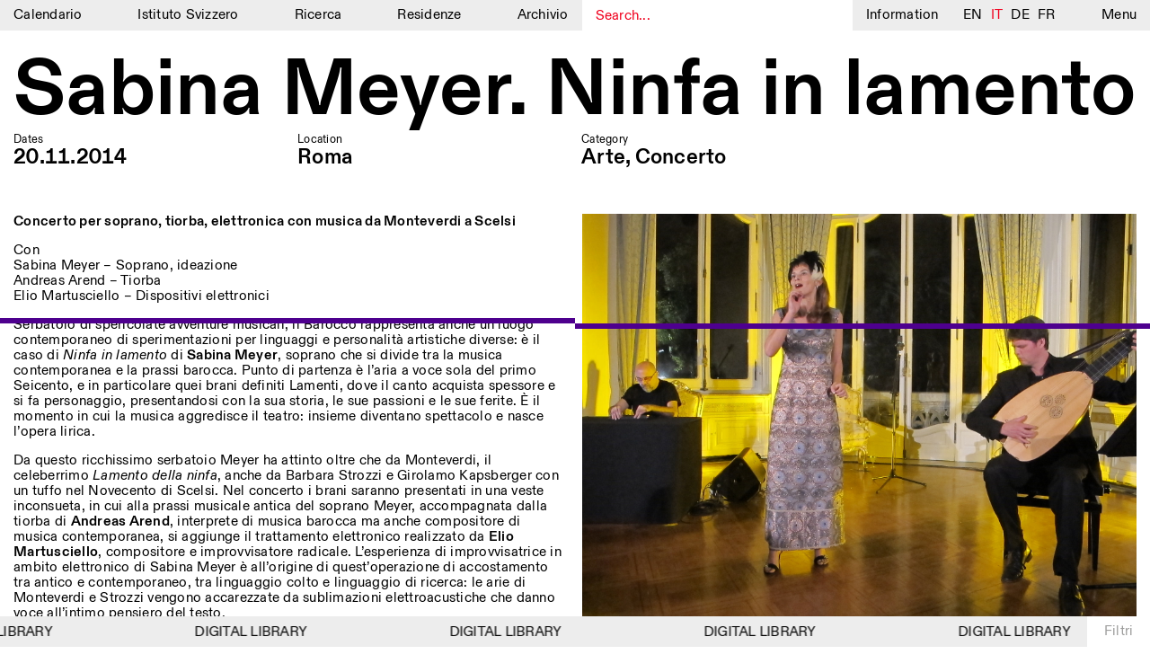

--- FILE ---
content_type: text/html; charset=UTF-8
request_url: https://www.istitutosvizzero.it/it/concerto/sabina-meyer-ninfa-in-lamento/
body_size: 11456
content:
<!DOCTYPE html>
<html dir="ltr" lang="it-IT"
	prefix="og: https://ogp.me/ns#"  class="no-js" data-t="07:17" data-d="3">
<head>
	<meta charset="UTF-8">
	<meta name="viewport" content="width=device-width, initial-scale=1">
	<link rel="profile" href="http://gmpg.org/xfn/11">
		<script>(function(html){html.className = html.className.replace(/\bno-js\b/,'js')})(document.documentElement);</script>
<title>Sabina Meyer. Ninfa in lamento, Istituto Svizzero</title>

		<!-- All in One SEO 4.2.3.1 -->
		<meta name="robots" content="max-image-preview:large" />
		<link rel="canonical" href="https://www.istitutosvizzero.it/it/concerto/sabina-meyer-ninfa-in-lamento/" />
		<meta name="generator" content="All in One SEO (AIOSEO) 4.2.3.1 " />
		<meta property="og:locale" content="it_IT" />
		<meta property="og:site_name" content="Istituto Svizzero |" />
		<meta property="og:type" content="article" />
		<meta property="og:title" content="Sabina Meyer. Ninfa in lamento, Istituto Svizzero" />
		<meta property="og:url" content="https://www.istitutosvizzero.it/it/concerto/sabina-meyer-ninfa-in-lamento/" />
		<meta property="article:published_time" content="2018-10-17T20:50:51+00:00" />
		<meta property="article:modified_time" content="2018-11-14T16:03:13+00:00" />
		<meta name="twitter:card" content="summary" />
		<meta name="twitter:title" content="Sabina Meyer. Ninfa in lamento, Istituto Svizzero" />
		<meta name="google" content="nositelinkssearchbox" />
		<script type="application/ld+json" class="aioseo-schema">
			{"@context":"https:\/\/schema.org","@graph":[{"@type":"WebSite","@id":"https:\/\/www.istitutosvizzero.it\/it\/#website","url":"https:\/\/www.istitutosvizzero.it\/it\/","name":"Istituto Svizzero","inLanguage":"it-IT","publisher":{"@id":"https:\/\/www.istitutosvizzero.it\/it\/#organization"}},{"@type":"Organization","@id":"https:\/\/www.istitutosvizzero.it\/it\/#organization","name":"Istituto Svizzero","url":"https:\/\/www.istitutosvizzero.it\/it\/"},{"@type":"BreadcrumbList","@id":"https:\/\/www.istitutosvizzero.it\/it\/concerto\/sabina-meyer-ninfa-in-lamento\/#breadcrumblist","itemListElement":[{"@type":"ListItem","@id":"https:\/\/www.istitutosvizzero.it\/it\/#listItem","position":1,"item":{"@type":"WebPage","@id":"https:\/\/www.istitutosvizzero.it\/it\/","name":"Home","url":"https:\/\/www.istitutosvizzero.it\/it\/"},"nextItem":"https:\/\/www.istitutosvizzero.it\/it\/concerto\/#listItem"},{"@type":"ListItem","@id":"https:\/\/www.istitutosvizzero.it\/it\/concerto\/#listItem","position":2,"item":{"@type":"WebPage","@id":"https:\/\/www.istitutosvizzero.it\/it\/concerto\/","name":"Concerto","url":"https:\/\/www.istitutosvizzero.it\/it\/concerto\/"},"nextItem":"https:\/\/www.istitutosvizzero.it\/it\/concerto\/sabina-meyer-ninfa-in-lamento\/#listItem","previousItem":"https:\/\/www.istitutosvizzero.it\/it\/#listItem"},{"@type":"ListItem","@id":"https:\/\/www.istitutosvizzero.it\/it\/concerto\/sabina-meyer-ninfa-in-lamento\/#listItem","position":3,"item":{"@type":"WebPage","@id":"https:\/\/www.istitutosvizzero.it\/it\/concerto\/sabina-meyer-ninfa-in-lamento\/","name":"Sabina Meyer. Ninfa in lamento","url":"https:\/\/www.istitutosvizzero.it\/it\/concerto\/sabina-meyer-ninfa-in-lamento\/"},"previousItem":"https:\/\/www.istitutosvizzero.it\/it\/concerto\/#listItem"}]},{"@type":"Person","@id":"https:\/\/www.istitutosvizzero.it\/it\/author\/istituto-3\/#author","url":"https:\/\/www.istitutosvizzero.it\/it\/author\/istituto-3\/","name":"Flavia"},{"@type":"WebPage","@id":"https:\/\/www.istitutosvizzero.it\/it\/concerto\/sabina-meyer-ninfa-in-lamento\/#webpage","url":"https:\/\/www.istitutosvizzero.it\/it\/concerto\/sabina-meyer-ninfa-in-lamento\/","name":"Sabina Meyer. Ninfa in lamento, Istituto Svizzero","inLanguage":"it-IT","isPartOf":{"@id":"https:\/\/www.istitutosvizzero.it\/it\/#website"},"breadcrumb":{"@id":"https:\/\/www.istitutosvizzero.it\/it\/concerto\/sabina-meyer-ninfa-in-lamento\/#breadcrumblist"},"author":"https:\/\/www.istitutosvizzero.it\/it\/author\/istituto-3\/#author","creator":"https:\/\/www.istitutosvizzero.it\/it\/author\/istituto-3\/#author","datePublished":"2018-10-17T20:50:51+02:00","dateModified":"2018-11-14T16:03:13+01:00"},{"@type":"Article","@id":"https:\/\/www.istitutosvizzero.it\/it\/concerto\/sabina-meyer-ninfa-in-lamento\/#article","name":"Sabina Meyer. Ninfa in lamento, Istituto Svizzero","inLanguage":"it-IT","headline":"Sabina Meyer. Ninfa in lamento","author":{"@id":"https:\/\/www.istitutosvizzero.it\/it\/author\/istituto-3\/#author"},"publisher":{"@id":"https:\/\/www.istitutosvizzero.it\/it\/#organization"},"datePublished":"2018-10-17T20:50:51+02:00","dateModified":"2018-11-14T16:03:13+01:00","articleSection":"Arte, Concerto","mainEntityOfPage":{"@id":"https:\/\/www.istitutosvizzero.it\/it\/concerto\/sabina-meyer-ninfa-in-lamento\/#webpage"},"isPartOf":{"@id":"https:\/\/www.istitutosvizzero.it\/it\/concerto\/sabina-meyer-ninfa-in-lamento\/#webpage"}}]}
		</script>
		<!-- All in One SEO -->

<link rel='dns-prefetch' href='//s.w.org' />
<link rel="alternate" type="application/rss+xml" title="Istituto Svizzero &raquo; Feed" href="https://www.istitutosvizzero.it/it/feed/" />
<link rel="alternate" type="application/rss+xml" title="Istituto Svizzero &raquo; Feed dei commenti" href="https://www.istitutosvizzero.it/it/comments/feed/" />
<style id='global-styles-inline-css' type='text/css'>
body{--wp--preset--color--black: #000000;--wp--preset--color--cyan-bluish-gray: #abb8c3;--wp--preset--color--white: #ffffff;--wp--preset--color--pale-pink: #f78da7;--wp--preset--color--vivid-red: #cf2e2e;--wp--preset--color--luminous-vivid-orange: #ff6900;--wp--preset--color--luminous-vivid-amber: #fcb900;--wp--preset--color--light-green-cyan: #7bdcb5;--wp--preset--color--vivid-green-cyan: #00d084;--wp--preset--color--pale-cyan-blue: #8ed1fc;--wp--preset--color--vivid-cyan-blue: #0693e3;--wp--preset--color--vivid-purple: #9b51e0;--wp--preset--gradient--vivid-cyan-blue-to-vivid-purple: linear-gradient(135deg,rgba(6,147,227,1) 0%,rgb(155,81,224) 100%);--wp--preset--gradient--light-green-cyan-to-vivid-green-cyan: linear-gradient(135deg,rgb(122,220,180) 0%,rgb(0,208,130) 100%);--wp--preset--gradient--luminous-vivid-amber-to-luminous-vivid-orange: linear-gradient(135deg,rgba(252,185,0,1) 0%,rgba(255,105,0,1) 100%);--wp--preset--gradient--luminous-vivid-orange-to-vivid-red: linear-gradient(135deg,rgba(255,105,0,1) 0%,rgb(207,46,46) 100%);--wp--preset--gradient--very-light-gray-to-cyan-bluish-gray: linear-gradient(135deg,rgb(238,238,238) 0%,rgb(169,184,195) 100%);--wp--preset--gradient--cool-to-warm-spectrum: linear-gradient(135deg,rgb(74,234,220) 0%,rgb(151,120,209) 20%,rgb(207,42,186) 40%,rgb(238,44,130) 60%,rgb(251,105,98) 80%,rgb(254,248,76) 100%);--wp--preset--gradient--blush-light-purple: linear-gradient(135deg,rgb(255,206,236) 0%,rgb(152,150,240) 100%);--wp--preset--gradient--blush-bordeaux: linear-gradient(135deg,rgb(254,205,165) 0%,rgb(254,45,45) 50%,rgb(107,0,62) 100%);--wp--preset--gradient--luminous-dusk: linear-gradient(135deg,rgb(255,203,112) 0%,rgb(199,81,192) 50%,rgb(65,88,208) 100%);--wp--preset--gradient--pale-ocean: linear-gradient(135deg,rgb(255,245,203) 0%,rgb(182,227,212) 50%,rgb(51,167,181) 100%);--wp--preset--gradient--electric-grass: linear-gradient(135deg,rgb(202,248,128) 0%,rgb(113,206,126) 100%);--wp--preset--gradient--midnight: linear-gradient(135deg,rgb(2,3,129) 0%,rgb(40,116,252) 100%);--wp--preset--duotone--dark-grayscale: url('#wp-duotone-dark-grayscale');--wp--preset--duotone--grayscale: url('#wp-duotone-grayscale');--wp--preset--duotone--purple-yellow: url('#wp-duotone-purple-yellow');--wp--preset--duotone--blue-red: url('#wp-duotone-blue-red');--wp--preset--duotone--midnight: url('#wp-duotone-midnight');--wp--preset--duotone--magenta-yellow: url('#wp-duotone-magenta-yellow');--wp--preset--duotone--purple-green: url('#wp-duotone-purple-green');--wp--preset--duotone--blue-orange: url('#wp-duotone-blue-orange');--wp--preset--font-size--small: 13px;--wp--preset--font-size--medium: 20px;--wp--preset--font-size--large: 36px;--wp--preset--font-size--x-large: 42px;}.has-black-color{color: var(--wp--preset--color--black) !important;}.has-cyan-bluish-gray-color{color: var(--wp--preset--color--cyan-bluish-gray) !important;}.has-white-color{color: var(--wp--preset--color--white) !important;}.has-pale-pink-color{color: var(--wp--preset--color--pale-pink) !important;}.has-vivid-red-color{color: var(--wp--preset--color--vivid-red) !important;}.has-luminous-vivid-orange-color{color: var(--wp--preset--color--luminous-vivid-orange) !important;}.has-luminous-vivid-amber-color{color: var(--wp--preset--color--luminous-vivid-amber) !important;}.has-light-green-cyan-color{color: var(--wp--preset--color--light-green-cyan) !important;}.has-vivid-green-cyan-color{color: var(--wp--preset--color--vivid-green-cyan) !important;}.has-pale-cyan-blue-color{color: var(--wp--preset--color--pale-cyan-blue) !important;}.has-vivid-cyan-blue-color{color: var(--wp--preset--color--vivid-cyan-blue) !important;}.has-vivid-purple-color{color: var(--wp--preset--color--vivid-purple) !important;}.has-black-background-color{background-color: var(--wp--preset--color--black) !important;}.has-cyan-bluish-gray-background-color{background-color: var(--wp--preset--color--cyan-bluish-gray) !important;}.has-white-background-color{background-color: var(--wp--preset--color--white) !important;}.has-pale-pink-background-color{background-color: var(--wp--preset--color--pale-pink) !important;}.has-vivid-red-background-color{background-color: var(--wp--preset--color--vivid-red) !important;}.has-luminous-vivid-orange-background-color{background-color: var(--wp--preset--color--luminous-vivid-orange) !important;}.has-luminous-vivid-amber-background-color{background-color: var(--wp--preset--color--luminous-vivid-amber) !important;}.has-light-green-cyan-background-color{background-color: var(--wp--preset--color--light-green-cyan) !important;}.has-vivid-green-cyan-background-color{background-color: var(--wp--preset--color--vivid-green-cyan) !important;}.has-pale-cyan-blue-background-color{background-color: var(--wp--preset--color--pale-cyan-blue) !important;}.has-vivid-cyan-blue-background-color{background-color: var(--wp--preset--color--vivid-cyan-blue) !important;}.has-vivid-purple-background-color{background-color: var(--wp--preset--color--vivid-purple) !important;}.has-black-border-color{border-color: var(--wp--preset--color--black) !important;}.has-cyan-bluish-gray-border-color{border-color: var(--wp--preset--color--cyan-bluish-gray) !important;}.has-white-border-color{border-color: var(--wp--preset--color--white) !important;}.has-pale-pink-border-color{border-color: var(--wp--preset--color--pale-pink) !important;}.has-vivid-red-border-color{border-color: var(--wp--preset--color--vivid-red) !important;}.has-luminous-vivid-orange-border-color{border-color: var(--wp--preset--color--luminous-vivid-orange) !important;}.has-luminous-vivid-amber-border-color{border-color: var(--wp--preset--color--luminous-vivid-amber) !important;}.has-light-green-cyan-border-color{border-color: var(--wp--preset--color--light-green-cyan) !important;}.has-vivid-green-cyan-border-color{border-color: var(--wp--preset--color--vivid-green-cyan) !important;}.has-pale-cyan-blue-border-color{border-color: var(--wp--preset--color--pale-cyan-blue) !important;}.has-vivid-cyan-blue-border-color{border-color: var(--wp--preset--color--vivid-cyan-blue) !important;}.has-vivid-purple-border-color{border-color: var(--wp--preset--color--vivid-purple) !important;}.has-vivid-cyan-blue-to-vivid-purple-gradient-background{background: var(--wp--preset--gradient--vivid-cyan-blue-to-vivid-purple) !important;}.has-light-green-cyan-to-vivid-green-cyan-gradient-background{background: var(--wp--preset--gradient--light-green-cyan-to-vivid-green-cyan) !important;}.has-luminous-vivid-amber-to-luminous-vivid-orange-gradient-background{background: var(--wp--preset--gradient--luminous-vivid-amber-to-luminous-vivid-orange) !important;}.has-luminous-vivid-orange-to-vivid-red-gradient-background{background: var(--wp--preset--gradient--luminous-vivid-orange-to-vivid-red) !important;}.has-very-light-gray-to-cyan-bluish-gray-gradient-background{background: var(--wp--preset--gradient--very-light-gray-to-cyan-bluish-gray) !important;}.has-cool-to-warm-spectrum-gradient-background{background: var(--wp--preset--gradient--cool-to-warm-spectrum) !important;}.has-blush-light-purple-gradient-background{background: var(--wp--preset--gradient--blush-light-purple) !important;}.has-blush-bordeaux-gradient-background{background: var(--wp--preset--gradient--blush-bordeaux) !important;}.has-luminous-dusk-gradient-background{background: var(--wp--preset--gradient--luminous-dusk) !important;}.has-pale-ocean-gradient-background{background: var(--wp--preset--gradient--pale-ocean) !important;}.has-electric-grass-gradient-background{background: var(--wp--preset--gradient--electric-grass) !important;}.has-midnight-gradient-background{background: var(--wp--preset--gradient--midnight) !important;}.has-small-font-size{font-size: var(--wp--preset--font-size--small) !important;}.has-medium-font-size{font-size: var(--wp--preset--font-size--medium) !important;}.has-large-font-size{font-size: var(--wp--preset--font-size--large) !important;}.has-x-large-font-size{font-size: var(--wp--preset--font-size--x-large) !important;}
</style>
<link rel='stylesheet' id='twentysixteen-style-css'  href='https://www.istitutosvizzero.it/wp-content/themes/istitutosvizzero/style.css?ver=1.24' type='text/css' media='all' />
<link rel='stylesheet' id='plyr-css-css'  href='https://www.istitutosvizzero.it/wp-content/themes/istitutosvizzero/css/plyr.css?ver=20200904' type='text/css' media='all' />
<link rel='stylesheet' id='sentimi-css-css'  href='https://www.istitutosvizzero.it/wp-content/themes/istitutosvizzero/css/sentimi.css?ver=20200904' type='text/css' media='all' />
<!--[if lt IE 10]>
<link rel='stylesheet' id='twentysixteen-ie-css'  href='https://www.istitutosvizzero.it/wp-content/themes/istitutosvizzero/css/ie.css?ver=20160816' type='text/css' media='all' />
<![endif]-->
<!--[if lt IE 9]>
<link rel='stylesheet' id='twentysixteen-ie8-css'  href='https://www.istitutosvizzero.it/wp-content/themes/istitutosvizzero/css/ie8.css?ver=20160816' type='text/css' media='all' />
<![endif]-->
<!--[if lt IE 8]>
<link rel='stylesheet' id='twentysixteen-ie7-css'  href='https://www.istitutosvizzero.it/wp-content/themes/istitutosvizzero/css/ie7.css?ver=20160816' type='text/css' media='all' />
<![endif]-->
<!--[if lt IE 9]>
<script type='text/javascript' src='https://www.istitutosvizzero.it/wp-content/themes/istitutosvizzero/js/html5.js?ver=3.7.3' id='twentysixteen-html5-js'></script>
<![endif]-->
<script type='text/javascript' src='https://www.istitutosvizzero.it/wp-includes/js/jquery/jquery.min.js?ver=3.6.0' id='jquery-core-js'></script>
<script type='text/javascript' src='https://www.istitutosvizzero.it/wp-includes/js/jquery/jquery-migrate.min.js?ver=3.3.2' id='jquery-migrate-js'></script>
<link rel="https://api.w.org/" href="https://www.istitutosvizzero.it/it/wp-json/" /><link rel="alternate" type="application/json" href="https://www.istitutosvizzero.it/it/wp-json/wp/v2/posts/3230" /><link rel="EditURI" type="application/rsd+xml" title="RSD" href="https://www.istitutosvizzero.it/xmlrpc.php?rsd" />
<link rel="wlwmanifest" type="application/wlwmanifest+xml" href="https://www.istitutosvizzero.it/wp-includes/wlwmanifest.xml" /> 
<meta name="generator" content="WordPress 6.0.1" />
<link rel='shortlink' href='https://www.istitutosvizzero.it/it/?p=3230' />
<link rel="alternate" type="application/json+oembed" href="https://www.istitutosvizzero.it/it/wp-json/oembed/1.0/embed?url=https%3A%2F%2Fwww.istitutosvizzero.it%2Fit%2Fconcerto%2Fsabina-meyer-ninfa-in-lamento%2F" />
<link rel="alternate" type="text/xml+oembed" href="https://www.istitutosvizzero.it/it/wp-json/oembed/1.0/embed?url=https%3A%2F%2Fwww.istitutosvizzero.it%2Fit%2Fconcerto%2Fsabina-meyer-ninfa-in-lamento%2F&#038;format=xml" />
<style type="text/css">
.qtranxs_flag_en {background-image: url(https://www.istitutosvizzero.it/wp-content/plugins/qtranslate-x/flags/gb.png); background-repeat: no-repeat;}
.qtranxs_flag_it {background-image: url(https://www.istitutosvizzero.it/wp-content/plugins/qtranslate-x/flags/it.png); background-repeat: no-repeat;}
.qtranxs_flag_de {background-image: url(https://www.istitutosvizzero.it/wp-content/plugins/qtranslate-x/flags/de.png); background-repeat: no-repeat;}
.qtranxs_flag_fr {background-image: url(https://www.istitutosvizzero.it/wp-content/plugins/qtranslate-x/flags/fr.png); background-repeat: no-repeat;}
</style>
<link hreflang="en" href="https://www.istitutosvizzero.it/en/concerto/sabina-meyer-ninfa-in-lamento/" rel="alternate" />
<link hreflang="it" href="https://www.istitutosvizzero.it/it/concerto/sabina-meyer-ninfa-in-lamento/" rel="alternate" />
<link hreflang="de" href="https://www.istitutosvizzero.it/de/concerto/sabina-meyer-ninfa-in-lamento/" rel="alternate" />
<link hreflang="fr" href="https://www.istitutosvizzero.it/fr/concerto/sabina-meyer-ninfa-in-lamento/" rel="alternate" />
<link hreflang="x-default" href="https://www.istitutosvizzero.it/concerto/sabina-meyer-ninfa-in-lamento/" rel="alternate" />
<meta name="generator" content="qTranslate-X 3.4.6.8" />
<script type="text/javascript">var ajaxurl = "https://www.istitutosvizzero.it/wp-admin/admin-ajax.php";</script>	<link rel="apple-touch-icon" sizes="57x57" href="/apple-icon-57x57.png">
	<link rel="apple-touch-icon" sizes="60x60" href="/apple-icon-60x60.png">
	<link rel="apple-touch-icon" sizes="72x72" href="/apple-icon-72x72.png">
	<link rel="apple-touch-icon" sizes="76x76" href="/apple-icon-76x76.png">
	<link rel="apple-touch-icon" sizes="114x114" href="/apple-icon-114x114.png">
	<link rel="apple-touch-icon" sizes="120x120" href="/apple-icon-120x120.png">
	<link rel="apple-touch-icon" sizes="144x144" href="/apple-icon-144x144.png">
	<link rel="apple-touch-icon" sizes="152x152" href="/apple-icon-152x152.png">
	<link rel="apple-touch-icon" sizes="180x180" href="/apple-icon-180x180.png">
	<link rel="icon" type="image/png" sizes="192x192"  href="/android-icon-192x192.png">
	<link rel="icon" type="image/png" sizes="32x32" href="/favicon-32x32.png">
	<link rel="icon" type="image/png" sizes="96x96" href="/favicon-96x96.png">
	<link rel="icon" type="image/png" sizes="16x16" href="/favicon-16x16.png">
	<link rel="manifest" href="/manifest.json">
	<meta name="msapplication-TileColor" content="#ffffff">
	<meta name="msapplication-TileImage" content="/ms-icon-144x144.png">
	<meta name="theme-color" content="#ffffff">
	<script src="https://code.jquery.com/jquery-3.4.1.min.js"></script>
	<script src="https://code.jquery.com/ui/1.12.1/jquery-ui.js"></script>
	<link rel="stylesheet" href="//code.jquery.com/ui/1.12.1/themes/base/jquery-ui.css">
	<script src="https://www.istitutosvizzero.it/wp-content/themes/istitutosvizzero/js/touch.js"></script>
	<script src="https://www.istitutosvizzero.it/wp-content/themes/istitutosvizzero/js/text-scaler.js?ver=1"></script>
	<script src="https://www.istitutosvizzero.it/wp-content/themes/istitutosvizzero/js/slick.js"></script>
	<script src="https://www.istitutosvizzero.it/wp-content/themes/istitutosvizzero/js/marquee.js"></script>
	<link rel="stylesheet" href="https://www.istitutosvizzero.it/wp-content/themes/istitutosvizzero/css/slick.css" type="text/css" media="all">
	<script async src="https://www.googletagmanager.com/gtag/js?id=UA-118899314-1"></script>
	<script>
	  window.dataLayer = window.dataLayer || [];
	  function gtag(){dataLayer.push(arguments);}
	  gtag('js', new Date());

	  gtag('config', 'UA-118899314-1');
	</script>
	  <style>.aprtura.chiusura {
    color: red;
}
</style>
	  </head>
			<body class="post-template-default single single-post postid-3230 single-format-standard group-blog no-sidebar">
<div id="page" class="site Roma">
	<div class="site-inner">
		<header id="masthead" class="site-header" role="banner">
			<div id="menu" class="nomobile">
				<div class="menu-mainmenu-container"><ul id="menu-mainmenu" class="menu"><li id="menu-item-64" class="menu-item menu-item-type-custom menu-item-object-custom menu-item-64"><a href="https://www.istitutosvizzero.it/it/?nocampaign=true">Calendario</a></li>
<li id="menu-item-27" class="menu-item menu-item-type-post_type menu-item-object-page menu-item-27"><a href="https://www.istitutosvizzero.it/it/istituto-svizzero/">Istituto Svizzero</a></li>
<li id="menu-item-3825" class="menu-item menu-item-type-post_type menu-item-object-page menu-item-3825"><a href="https://www.istitutosvizzero.it/it/ricerca/">Ricerca</a></li>
<li id="menu-item-25" class="menu-item menu-item-type-post_type menu-item-object-page menu-item-25"><a href="https://www.istitutosvizzero.it/it/residenze/">Residenze</a></li>
<li id="menu-item-13455" class="menu-item menu-item-type-post_type menu-item-object-page menu-item-13455"><a href="https://www.istitutosvizzero.it/it/archivio/">Archivio</a></li>
</ul></div>				<div id="search"><input type="text" placeholder="Search..."></div>
				<div class="informazioni">Information</div>
				<div id="language">
					
<ul class="language-chooser language-chooser-text qtranxs_language_chooser" id="qtranslate-chooser">
<li class="lang-en"><a href="https://www.istitutosvizzero.it/en/concerto/sabina-meyer-ninfa-in-lamento/" hreflang="en" title="EN (en)" class="qtranxs_text qtranxs_text_en"><span>EN</span></a></li>
<li class="lang-it active"><a href="https://www.istitutosvizzero.it/it/concerto/sabina-meyer-ninfa-in-lamento/" hreflang="it" title="IT (it)" class="qtranxs_text qtranxs_text_it"><span>IT</span></a></li>
<li class="lang-de"><a href="https://www.istitutosvizzero.it/de/concerto/sabina-meyer-ninfa-in-lamento/" hreflang="de" title="DE (de)" class="qtranxs_text qtranxs_text_de"><span>DE</span></a></li>
<li class="lang-fr"><a href="https://www.istitutosvizzero.it/fr/concerto/sabina-meyer-ninfa-in-lamento/" hreflang="fr" title="FR (fr)" class="qtranxs_text qtranxs_text_fr"><span>FR</span></a></li>
</ul><div class="qtranxs_widget_end"></div>
				</div>
				<div class="menu-s">Menu</div>
			</div>
			<div class="mob menu-mob">
				<div class="inenr-m-m">
					<div class="s-m cercamob">
<svg version="1.1" id="Livello_1" xmlns="http://www.w3.org/2000/svg" xmlns:xlink="http://www.w3.org/1999/xlink" x="0px" y="0px"
	 width="10.542px" height="12.167px" viewBox="0 0 10.542 12.167" enable-background="new 0 0 10.542 12.167" xml:space="preserve">
<path fill="none" stroke="#010202" d="M4.693,8.891c2.312,0,4.193-1.883,4.193-4.195S7.005,0.5,4.693,0.5
	C2.381,0.5,0.5,2.383,0.5,4.695S2.381,8.891,4.693,8.891z"/>
<line fill="none" stroke="#010202" stroke-width="1.75" x1="9.65" y1="11.445" x2="7.031" y2="8.312"/>
</svg>
</div>
					<div class="s-m informazioni">Info</div>
					<div class="s-m"><a href="https://www.istitutosvizzero.it/it">Calendario</a></div>
					<div class="filtro-menu"><div class="inner-filtro-menu">Filtri</div></div>
					<div class="menu-s"><div class="inner-m-s">
					<div class="burger burger1"></div>
					<div class="burger burger2"></div>
					<div class="burger burger3"></div>
					</div></div>
				</div>
			</div>
		</header>
		<div id="secondary-menu">
			<div id="left-s-m">
				<div id="inner-left-s-m">
					<div class="header-o"><div class="o-t">Menu</div><div class="close">Close</div><div class="clear"></div></div>
					<div id="mobile-lingua"><div class="label-lingua">Lingua</div><div class="mobile-lingue">
<ul class="language-chooser language-chooser-text qtranxs_language_chooser" id="qtranslate-chooser">
<li class="lang-en"><a href="https://www.istitutosvizzero.it/en/concerto/sabina-meyer-ninfa-in-lamento/" hreflang="en" title="EN (en)" class="qtranxs_text qtranxs_text_en"><span>EN</span></a></li>
<li class="lang-it active"><a href="https://www.istitutosvizzero.it/it/concerto/sabina-meyer-ninfa-in-lamento/" hreflang="it" title="IT (it)" class="qtranxs_text qtranxs_text_it"><span>IT</span></a></li>
<li class="lang-de"><a href="https://www.istitutosvizzero.it/de/concerto/sabina-meyer-ninfa-in-lamento/" hreflang="de" title="DE (de)" class="qtranxs_text qtranxs_text_de"><span>DE</span></a></li>
<li class="lang-fr"><a href="https://www.istitutosvizzero.it/fr/concerto/sabina-meyer-ninfa-in-lamento/" hreflang="fr" title="FR (fr)" class="qtranxs_text qtranxs_text_fr"><span>FR</span></a></li>
</ul><div class="qtranxs_widget_end"></div>
</div><div class="clear"></div></div>
					<div class="menu-mainmenu-container"><ul id="menu-mainmenu-1" class="menu"><li class="menu-item menu-item-type-custom menu-item-object-custom menu-item-64"><a href="https://www.istitutosvizzero.it/it/?nocampaign=true">Calendario</a></li>
<li class="menu-item menu-item-type-post_type menu-item-object-page menu-item-27"><a href="https://www.istitutosvizzero.it/it/istituto-svizzero/">Istituto Svizzero</a></li>
<li class="menu-item menu-item-type-post_type menu-item-object-page menu-item-3825"><a href="https://www.istitutosvizzero.it/it/ricerca/">Ricerca</a></li>
<li class="menu-item menu-item-type-post_type menu-item-object-page menu-item-25"><a href="https://www.istitutosvizzero.it/it/residenze/">Residenze</a></li>
<li class="menu-item menu-item-type-post_type menu-item-object-page menu-item-13455"><a href="https://www.istitutosvizzero.it/it/archivio/">Archivio</a></li>
</ul></div>					<div class="menu-secondmenu-container"><ul id="menu-secondmenu" class="menu"><li id="menu-item-28501" class="menu-item menu-item-type-post_type menu-item-object-page menu-item-28501"><a href="https://www.istitutosvizzero.it/it/blog/">Blog</a></li>
<li id="menu-item-31" class="menu-item menu-item-type-post_type menu-item-object-page menu-item-31"><a href="https://www.istitutosvizzero.it/it/organizzazione/">Organizzazione</a></li>
<li id="menu-item-108" class="menu-item menu-item-type-post_type menu-item-object-page menu-item-108"><a href="https://www.istitutosvizzero.it/it/biblioteca/">Biblioteca</a></li>
<li id="menu-item-35705" class="menu-item menu-item-type-post_type menu-item-object-page menu-item-35705"><a href="https://www.istitutosvizzero.it/it/jobs/">Jobs</a></li>
<li id="menu-item-595" class="menu-item menu-item-type-post_type menu-item-object-page menu-item-595"><a href="https://www.istitutosvizzero.it/it/altre-attivita/">Altre Attività</a></li>
</ul></div>					<div class="newsletter-s-m">
						<p>NEWSLETTER<br />
Registrati alla nostra newsletter per ricevere informazioni sui nostri eventi</p>
						<div class="set-email">
							
							<form class="js-cm-form" id="subForm" action="https://www.createsend.com/t/subscribeerror?description=" method="post" data-id="5B5E7037DA78A748374AD499497E309E80967FC3D016B3147F46BC6D5158F636558ED6CFAD8717E540764D427B90F5A3495639F665B57F36C5609A7D3E0A1877"><div><div><input autocomplete="Email" placeholder="Email" aria-label="Email" class="js-cm-email-input qa-input-email" id="fieldEmail" maxlength="200" name="cm-ukqjhh-ukqjhh" required="" type="email"></div></div><input type="submit" class="confirm" value="Confirm" /></form><script type="text/javascript" src="https://js.createsend1.com/javascript/copypastesubscribeformlogic.js"></script>
							
							<!-- <form action="https://qwentes.createsend.com/t/r/s/ukqjhh/" method="post" id="subForm">
								<div>
							        <input id="fieldEmail" placeholder="Email" class="js-cm-email-input" name="cm-ukqjhh-ukqjhh" type="email" required />
									<input type="submit" class="confirm" value="Confirm" />
								</div>
							</form>
								<script type="text/javascript">
								    jQuery(function ($) {
								        $('#subForm').submit(function (e) {
								            e.preventDefault();
								            $.getJSON(
								            this.action + "?callback=?",
								            $(this).serialize(),
								            function (data) {
																console.log(data);
								                if (data.Status === 400) {
								                  //  alert("Error: " + data.Message);
								                } else { // 200
								                  //  alert("Success: " + data.Message);
								                }
								            });
								        });
								    });
								</script> -->
						</div>
					</div>
					<div class="socials-s-m"><a target="_blank" href="https://www.facebook.com/IstitutoSvizzero/">Facebook</a><a target="_blank" href="https://www.instagram.com/istitutosvizzero/">Instagram</a><a target="_blank" href="https://www.linkedin.com/company/istituto-svizzero-di-roma/">Linkedin</a><a target="_blank" href="https://vimeo.com/user8686576">Vimeo</a><a class="privacy-policy" href="https://www.istitutosvizzero.it/it/privacy-policy/">Privacy Policy</a></div>
				</div>
			</div>
			<div id="right-s-m">
				<div id="inner-r-s-m">
					<div class="header-o"><div class="o-t">Cosa stai cercando?</div><div class="close">Close</div><div class="clear"></div></div>
					<input class="search-full" type="text" placeholder="Search here...">
					<div class="search-input-c">
					
					</div>
				</div>
			</div>
		</div>
		<div id="content" class="site-content">
		<div class="linee Roma">	
			<div class="line1"></div>
			<div class="line2"></div>
		</div>
		<div class="overlay" id="informations">
			<div class="overlay-inner">
				<div class="header-o"><div class="o-t">Information</div><div class="close">Close</div><div class="clear"></div></div>
				<div class="ovrlay-container">
																										<div class="block-testo">
									<div class="sx-testo"></div>
									<div class="dx-testo">
																				</div>
									<div class="clear"></div>
								</div>
																												<div class="block-testo">
									<div class="sx-testo"><p><span style="color: #000000;">ISTITUTO SVIZZERO</span><br />
<span style="color: #000000;"> ROMA</span></p>
</div>
									<div class="dx-testo">
																				<p>Villa Maraini<br />
Via Ludovisi 48<br />
00187 Roma<br />
+39 06 420 421<br />
<a href="mailto:roma@istitutosvizzero.it">roma@istitutosvizzero.it</a></p>
<p>Trasporto pubblico: l’Istituto Svizzero si trova vicino alla metro A fermata Barberini</p>
</div>
									<div class="clear"></div>
								</div>
																												<div class="block-testo">
									<div class="sx-testo"><p>ORARI PORTINERIA:<br />
LUN-VEN</p>
</div>
									<div class="dx-testo">
																				<p>&nbsp;</p>
<p>09:00–13:30, 14:30–18:00</p>
<p>&nbsp;</p>
</div>
									<div class="clear"></div>
								</div>
																												<div class="block-testo">
									<div class="sx-testo"><p>ORARI MOSTRE:</p>
</div>
									<div class="dx-testo">
																				<p><em>how we always survived<br />
</em>Mercoledì/Venerdì: 14:30-18:30<br />
Giovedì: 14:30-20:00<br />
Sabato/Domenica: 11:00-18:30</p>
</div>
									<div class="clear"></div>
								</div>
																												<div class="block-testo">
									<div class="sx-testo"><p>VISITE GUIDATE:</p>
</div>
									<div class="dx-testo">
																				<p>Solo su prenotazione (italiano, inglese)<br />
Tariffa: 10€ per persona<br />
Per prenotazioni: <a href="mailto:visite@istitutosvizzero.it">visite@istitutosvizzero.it</a></p>
</div>
									<div class="clear"></div>
								</div>
																												<div class="block-testo">
									<div class="sx-testo"></div>
									<div class="dx-testo">
																				</div>
									<div class="clear"></div>
								</div>
																												<div class="block-testo">
									<div class="sx-testo"></div>
									<div class="dx-testo">
																				</div>
									<div class="clear"></div>
								</div>
																												<div class="map"><iframe src="https://www.google.com/maps/embed?pb=!1m18!1m12!1m3!1d2969.3728365176407!2d12.485422715474453!3d41.90634317921981!2m3!1f0!2f0!3f0!3m2!1i1024!2i768!4f13.1!3m3!1m2!1s0x132f61aa6e43dc4f%3A0x7c007fcf982bbea1!2sIstituto+Svizzero+di+Roma!5e0!3m2!1sen!2sit!4v1499700609567" frameborder="0" style="border:0" allowfullscreen></iframe></div>
																												<div class="block-testo">
									<div class="sx-testo"><p>ISTITUTO SVIZZERO<br />
MILANO</p>
</div>
									<div class="dx-testo">
																				<p>Sede di Milano<br />
Via Vecchio Politecnico 3<br />
20121 Milano<br />
+39 02 76 01 61 18<br />
<a href="mailto:milano@istitutosvizzero.it">milano@istitutosvizzero.it</a></p>
</div>
									<div class="clear"></div>
								</div>
																												<div class="block-testo">
									<div class="sx-testo"></div>
									<div class="dx-testo">
																				<p><em> </em></p>
</div>
									<div class="clear"></div>
								</div>
																												<div class="map"><iframe src="https://www.google.com/maps/embed?pb=!1m18!1m12!1m3!1d2797.872881287346!2d9.194393015588314!3d45.472364579101!2m3!1f0!2f0!3f0!3m2!1i1024!2i768!4f13.1!3m3!1m2!1s0x4786c6b73b11fc01%3A0x25fc3265c27a67b0!2sIstituto+Svizzero+di+Roma!5e0!3m2!1sen!2sit!4v1499700635759"  frameborder="0" style="border:0" allowfullscreen></iframe></div>
																							<!--  -->
					<div class="designed"><a target="_blank" href="http://dallasdallas.xyz/">Designed by Dallas</a></div>
				</div>
			</div>
		</div>
		
		<div class="overlay" id="filtri">
			<div class="overlay-inner">
				<div class="header-o"><div class="o-t">Filtri</div><div class="close">Close</div><div class="clear"></div></div>
				<div class="ovrlay-container">
					<div class="single-b-f areaapp">
						<div class="header-filtri"><div class="left-block-f">Area di appartenenza</div><div class="right-block-f">Reset</div></div>
						<div class="filtr">
							<div class="filtro">Arte</div>
							<div class="filtro">Residenze</div>
							<div class="filtro">Scienze</div>
						</div>
					</div>
					<div class="single-b-f luogo">
						<div class="header-filtri"><div class="left-block-f">Luogo</div><div class="right-block-f">Reset</div></div>
						<div class="filtr">
							<div class="filtro">Roma</div>
							<div class="filtro">Tutte</div>
							<div class="filtro">Milano</div>
						</div>
					</div>
					<div class="single-b-f cat">
						<div class="header-filtri"><div class="left-block-f">Categoria</div><div class="right-block-f">Reset</div></div>
						<div class="filtr">
														<div class="filtro full">Tutte le categorie</div>
															<div data-id="1" data-cat="625" class="filtro">Antropologia</div>
															<div data-id="0" data-cat="26" class="filtro">Archeologia</div>
															<div data-id="1" data-cat="23" class="filtro">Architettura</div>
															<div data-id="0" data-cat="31" class="filtro">Arte</div>
															<div data-id="1" data-cat="616" class="filtro">Astrofisica</div>
															<div data-id="0" data-cat="1" class="filtro">Book launch</div>
															<div data-id="1" data-cat="718" class="filtro" style="display:none;">Book presentation</div>
															<div data-id="0" data-cat="578" class="filtro" style="display:none;">Libri</div>
															<div data-id="1" data-cat="75" class="filtro" style="display:none;">Bookshop</div>
															<div data-id="0" data-cat="4" class="filtro" style="display:none;">Ciclo di conferenze</div>
															<div data-id="1" data-cat="14" class="filtro" style="display:none;">Cinema</div>
															<div data-id="0" data-cat="7" class="filtro" style="display:none;">Concerto</div>
															<div data-id="1" data-cat="6" class="filtro" style="display:none;">Conferenza</div>
															<div data-id="0" data-cat="726" class="filtro" style="display:none;">Conversazione</div>
															<div data-id="1" data-cat="639" class="filtro" style="display:none;">Teoria critica</div>
															<div data-id="0" data-cat="30" class="filtro" style="display:none;">Danza</div>
															<div data-id="1" data-cat="28" class="filtro" style="display:none;">Design</div>
															<div data-id="0" data-cat="521" class="filtro" style="display:none;">Digital Humanities</div>
															<div data-id="1" data-cat="730" class="filtro" style="display:none;">Dispute</div>
															<div data-id="0" data-cat="8" class="filtro" style="display:none;">Evento</div>
															<div data-id="1" data-cat="34" class="filtro" style="display:none;">Fiera</div>
															<div data-id="0" data-cat="131" class="filtro" style="display:none;">Fashion</div>
															<div data-id="1" data-cat="130" class="filtro" style="display:none;">Film</div>
															<div data-id="0" data-cat="25" class="filtro" style="display:none;">Filosofia</div>
															<div data-id="1" data-cat="722" class="filtro" style="display:none;">Graphic design</div>
															<div data-id="0" data-cat="11" class="filtro" style="display:none;">Installazione</div>
															<div data-id="1" data-cat="723" class="filtro" style="display:none;">Keynote</div>
															<div data-id="0" data-cat="27" class="filtro" style="display:none;">Letteratura</div>
															<div data-id="1" data-cat="630" class="filtro" style="display:none;">Studi Migratori</div>
															<div data-id="0" data-cat="19" class="filtro" style="display:none;">Mostra</div>
															<div data-id="1" data-cat="5" class="filtro" style="display:none;">Mostra collettiva</div>
															<div data-id="0" data-cat="10" class="filtro" style="display:none;">Mostra personale</div>
															<div data-id="1" data-cat="64" class="filtro" style="display:none;">Musica</div>
															<div data-id="0" data-cat="725" class="filtro" style="display:none;">Open Studio</div>
															<div data-id="1" data-cat="728" class="filtro" style="display:none;">Panel discussion</div>
															<div data-id="0" data-cat="12" class="filtro" style="display:none;">Performance</div>
															<div data-id="1" data-cat="384" class="filtro" style="display:none;">Performing arts</div>
															<div data-id="0" data-cat="603" class="filtro" style="display:none;">Filologia</div>
															<div data-id="1" data-cat="46" class="filtro" style="display:none;">Fotografia</div>
															<div data-id="0" data-cat="116" class="filtro" style="display:none;">Poesia</div>
															<div data-id="1" data-cat="194" class="filtro" style="display:none;">Politica</div>
															<div data-id="0" data-cat="33" class="filtro" style="display:none;">Presentazione</div>
															<div data-id="1" data-cat="21" class="filtro" style="display:none;">Proiezione</div>
															<div data-id="0" data-cat="724" class="filtro" style="display:none;">Publishing</div>
															<div data-id="1" data-cat="367" class="filtro" style="display:none;">Reading</div>
															<div data-id="0" data-cat="15" class="filtro" style="display:none;">Residenze</div>
															<div data-id="1" data-cat="22" class="filtro" style="display:none;">Tavola rotonda</div>
															<div data-id="0" data-cat="32" class="filtro" style="display:none;">Scienza</div>
															<div data-id="1" data-cat="717" class="filtro" style="display:none;">Screening</div>
															<div data-id="0" data-cat="20" class="filtro" style="display:none;">Simposio</div>
															<div data-id="1" data-cat="629" class="filtro" style="display:none;">Antropologia Sociale</div>
															<div data-id="0" data-cat="191" class="filtro" style="display:none;">Sound</div>
															<div data-id="1" data-cat="24" class="filtro" style="display:none;">Storia</div>
															<div data-id="0" data-cat="719" class="filtro" style="display:none;">Storia dell'arte</div>
															<div data-id="1" data-cat="18" class="filtro" style="display:none;">Summer School</div>
															<div data-id="0" data-cat="13" class="filtro" style="display:none;">Talk</div>
															<div data-id="1" data-cat="729" class="filtro" style="display:none;">Tasting session</div>
															<div data-id="0" data-cat="720" class="filtro" style="display:none;">Tasting session</div>
															<div data-id="1" data-cat="29" class="filtro" style="display:none;">Teatro</div>
															<div data-id="0" data-cat="210" class="filtro" style="display:none;">Video</div>
															<div data-id="1" data-cat="17" class="filtro" style="display:none;">Workshop</div>
														<div class="filtro full showall">Altre opzioni...</div>
						</div>
					</div>
					<div id="slider-bar">
						<p>Durata (giorni)</p>
						<span class="num">1</span><div id="slider"></div><span class="num">365</span>
					</div>
					<div class="num-slide">> 1</div>
					
				</div>
			</div>
			<div class="filter-all">
				<div class="reset-all">Reset All</div>
				<div class="conferma">Conferma</div>
				<div class="clear"></div>
			</div>
		</div>
		<div id="primary" class="content-area">
	<main id="main" class="site-main" role="main">
		<div class="articolo">
	<div class="block-little mob">
		<div class="date-mob">20.11.2014</div>
	</div>
	<h2 class="title"><a href="https://www.istitutosvizzero.it/it/concerto/sabina-meyer-ninfa-in-lamento/" class="event-link">Sabina Meyer. Ninfa in lamento</a></h2>
	<div class="block-little mob">
		<div class="text">Arte, Concerto, Roma</div>
		<div class="text"></div>
	</div>
	<div class="testo-big mob">
		<h2>Introduzione</h2><h2>Biografia</h2>	</div>
			<div class="block-little nomobile">
			<div class="label">Dates</div>
			<div class="start-date text">20.11.2014</div>					</div>
				<div class="block-little nomobile">
			<div class="label">Location</div>
			<div class="location text">Roma</div>
		</div>
		<div class="block-little nomobile">
		<div class="label">Category</div>
		<div class="location text">Arte, Concerto</div>
	</div>
		<div class="clear"></div>
</div>
<div class="text-container">
	
	
											<div class="left-column"><div class='nomeca' data-nome='Introduzione'><p><strong>Concerto per soprano, tiorba, elettronica con musica da Monteverdi a Scelsi</strong></p>
<p>Con<br />
Sabina Meyer &#8211; Soprano, ideazione<br />
Andreas Arend &#8211; Tiorba<br />
Elio Martusciello &#8211; Dispositivi elettronici</p>
<p>Serbatoio di spericolate avventure musicali, il Barocco rappresenta anche un luogo contemporaneo di sperimentazioni per linguaggi e personalità artistiche diverse: è il caso di <em>Ninfa in lamento</em> di <strong>Sabina Meyer</strong>, soprano che si divide tra la musica contemporanea e la prassi barocca. Punto di partenza è l’aria a voce sola del primo Seicento, e in particolare quei brani definiti Lamenti, dove il canto acquista spessore e si fa personaggio, presentandosi con la sua storia, le sue passioni e le sue ferite. È il momento in cui la musica aggredisce il teatro: insieme diventano spettacolo e nasce l’opera lirica.</p>
<p>Da questo ricchissimo serbatoio Meyer ha attinto oltre che da Monteverdi, il celeberrimo <em>Lamento della ninfa</em>, anche da Barbara Strozzi e Girolamo Kapsberger con un tuffo nel Novecento di Scelsi. Nel concerto i brani saranno presentati in una veste inconsueta, in cui alla prassi musicale antica del soprano Meyer, accompagnata dalla tiorba di <strong>Andreas Arend</strong>, interprete di musica barocca ma anche compositore di musica contemporanea, si aggiunge il trattamento elettronico realizzato da <strong>Elio Martusciello</strong>, compositore e improvvisatore radicale. L’esperienza di improvvisatrice in ambito elettronico di Sabina Meyer è all’origine di quest’operazione di accostamento tra antico e contemporaneo, tra linguaggio colto e linguaggio di ricerca: le arie di Monteverdi e Strozzi vengono accarezzate da sublimazioni elettroacustiche che danno voce all’intimo pensiero del testo.</p>
<p>Con l’introduzione del canto a voce sola l’io è messo al centro dell’universo, la parola recitarcantata diventa udibile in ogni sua sfumatura e più sottile risonanza per penetrare nell’orecchio di chi ascolta muovendone gli affetti. È un Barocco in bilico, perché il materiale contemporaneo non offrirà solo una cornice alla musica antica ma si esprimerà anche con un continuo movimento di improvvisazione che unisce le diverse isole compositive, dove i linguaggi della prassi barocca e dell’elettronica contemporanea gonfieranno le vele verso una ricerca sonora e musicale. Una ricerca che, con le dovute differenze, ha contraddistinto il tempo di Monteverdi, e proprio nel Lamento affidava alla voce femminile, cioè alla donna, un ruolo primario sulla scena. Il progetto <em>Ninfa in Lamento</em> cristallizza l’aura magica del Lamento, ne sonda le dinamiche interne distanziandosi però da suggestioni e manipolazioni. Nel lamento è viva l’idea dell’immortalità, dell’eterna aspirazione umana, che attraverso un gioco di contrasti interni viene distillata e riportata alla sua valenza fuori dal tempo, assoluta.</p>
</div><div class='nomeca' data-nome='Biografia'><p><strong>Sabina Meyer </strong><br />
Cantante che  ha fatto della trasversalità il suo stile, si muove tra improvvisazione e composizione ed ha eseguito in prima assoluta opere a lei dedicate. Collabora a stretto contatto con musicisti tra i quali Alvin Curran, Veryan Weston, John Tilbury, Paul Lovens, Elio Martusciello, Eugenio Colombo e Hans Koch. Il suo repertorio spazia dalla musica ebraica alla canzone brechtiana, dalla musica contemporanea colta alla sperimentazione elettronica più ardita. Esegue regolarmente le opere vocali di Berio, Scelsi, Cage. Inoltre è attiva sul fronte della poesia sonora e compone canzoni su testi poetici di autrici contemporanee. Si sta specializzando in vocalità barocca e esegue le opere di Monteverdi, Strozzi, Luzzaschi e Dowland. Ha sviluppato un approccio personale che accosta la vocalità barocca all’elettroacustica e alla videoarte. E’ ideatrice del progetto Ninfa in lamento. Ha inciso per Harmony Music, Auditorium, Ambiances Magnétiques, Raitrade, Radio3Suite, Ants, Die Schachtel, TiconZero, Bolt Records.</p>
</div></div>
	<div class="right-column"><div class='nomeca' data-nome=''><div class=""><div class="gallery-thumb"><img src="https://www.istitutosvizzero.it/wp-content/uploads/2018/10/IMG_5409.jpg"></div></div></div></div>
	</div>
<div class="gallery-container">
	<div class="controllers">
		<div class="counter"><span class="current-c">1</span>/1</div>
		<div class="chiudi-gallery">Close</div>
		<div class="clear"></div>
	</div>
		<div class="gallery">
					<div class="image-in-gallery" data-lazy="https://www.istitutosvizzero.it/wp-content/uploads/2018/10/IMG_5409.jpg" style="background:url(https://www.istitutosvizzero.it/wp-content/uploads/2018/10/IMG_5409.jpg) no-repeat center center; background-size:contain;">
				<div class="caption-g"><p>Sabina Meyer. Ninfa in lamento - 20 novembre 2014, Istituto Svizzero di Roma</p></div>
			</div>
			</div>
</div>	</main><!-- .site-main -->
</div><!-- .content-area -->
		</div>
	</div>
</div>
<div class="next-c">NEXT</div>
<div class="prev-c">PREV</div>
<div class="gallery-container-coll">
	<div class="controllers">
		<div class="counter"><span class="current-c">1</span>/11</div>
		<div class="chiudi-gallery">Close</div>
		<div class="clear"></div>
	</div>
	<div class="gallery">
									<div class="image-in-gallery" data-lazy="https://www.istitutosvizzero.it/wp-content/uploads/2025/09/2_MC_wta-7-copia.jpg" style="background-image:url(https://www.istitutosvizzero.it/wp-content/uploads/2025/09/2_MC_wta-7-copia.jpg); background-repeat:no-repeat; background-position:center center; background-size:contain;">
					<img data-src="">
					<div class="caption-g"><p style="font-weight: 400;">Photo series documenting Swiss innovation in architecture, engineering, and materials for sustainable environments. Building: Construction of Tor Alva, the world’s tallest 3D-printed building in the Alpine village of Mulegns, Switzerland. Designed by Benjamin Dillenburger and Michael Hansmeyer (ETH Zürich). ©<strong> </strong>CheWei Lin</p>
</div>
				</div>
							<div class="image-in-gallery" data-lazy="https://www.istitutosvizzero.it/wp-content/uploads/2025/09/1_RC_wtu-9-copia.jpg" style="background-repeat:no-repeat; background-position:center center; background-size:contain;">
					<img data-src="">
					<div class="caption-g"><p style="font-weight: 400;">Photo series documenting Swiss innovation in architecture, engineering, and materials for sustainable environments. Building: View from Tor Alva, the world’s tallest 3D-printed building in the Alpine village of Mulegns, Switzerland. Designed by Benjamin Dillenburger and Michael Hansmeyer (ETH Zürich). © Andrei Jipa</p>
</div>
				</div>
							<div class="image-in-gallery" data-lazy="https://www.istitutosvizzero.it/wp-content/uploads/2025/09/3_PC_2020-Bombasei-©-Poffet-8503883-WEB-copia.jpg" style="background-repeat:no-repeat; background-position:center center; background-size:contain;">
					<img data-src="">
					<div class="caption-g"><p style="font-weight: 400;">Photo series documenting Swiss innovation in architecture, engineering, and materials for sustainable environments. Image from &#8220;The Atlas of Regenerative Materials&#8221;, a project initiated by the chair of sustainable construction at ETH Zürich. Building: Bombasei straw bale housings by Atelier Schmidt GmbH. ©<strong> </strong>Damian Poffet</p>
</div>
				</div>
							<div class="image-in-gallery" data-lazy="https://www.istitutosvizzero.it/wp-content/uploads/2025/09/4_CURATOR_2020-Bombasei-©-Poffet-8503853-WEB-copia.jpg" style="background-repeat:no-repeat; background-position:center center; background-size:contain;">
					<img data-src="">
					<div class="caption-g"><p style="font-weight: 400;">Photo series documenting Swiss innovation in architecture, engineering, and materials for sustainable environments. Image from &#8220;The Atlas of Regenerative Materials&#8221;, a project initiated by the chair of sustainable construction at ETH Zürich. Building: Bombasei straw bale housings by Atelier Schmidt GmbH. ©<strong> </strong>Damian Poffet</p>
</div>
				</div>
							<div class="image-in-gallery" data-lazy="https://www.istitutosvizzero.it/wp-content/uploads/2025/09/5_AS_2020-Bombasei-©-Poffet-8507455-WEB-copia.jpg" style="background-repeat:no-repeat; background-position:center center; background-size:contain;">
					<img data-src="">
					<div class="caption-g"><p style="font-weight: 400;">Photo series documenting Swiss innovation in architecture, engineering, and materials for sustainable environments. Image from &#8220;The Atlas of Regenerative Materials&#8221;, a project initiated by the chair of sustainable construction at ETH Zürich. Building: Bombasei straw bale housings by Atelier Schmidt GmbH. ©<strong> </strong>Damian Poffet</p>
</div>
				</div>
							<div class="image-in-gallery" data-lazy="https://www.istitutosvizzero.it/wp-content/uploads/2025/09/6_SS_20201030-_DSC9937-scaled.jpeg" style="background-repeat:no-repeat; background-position:center center; background-size:contain;">
					<img data-src="">
					<div class="caption-g"><p style="font-weight: 400;">Photo series documenting Swiss innovation in architecture, engineering, and materials for sustainable environments. Image from &#8220;The Atlas of Regenerative Materials&#8221;, a project initiated by the chair of sustainable construction at ETH Zürich. Building: Coopérative Soubeyran housing by atba SA architecture + énergie. © Jaromir Kreiliger</p>
</div>
				</div>
							<div class="image-in-gallery" data-lazy="https://www.istitutosvizzero.it/wp-content/uploads/2025/09/7_TorAlva_Birdviewpicture_00005a-copia.jpg" style="background-repeat:no-repeat; background-position:center center; background-size:contain;">
					<img data-src="">
					<div class="caption-g"><p style="font-weight: 400;">Photo series documenting Swiss innovation in architecture, engineering, and materials for sustainable environments. Building: Tor Alva, the world’s tallest 3D-printed building in the Alpine village of Mulegns, Switzerland. Designed by Benjamin Dillenburger and Michael Hansmeyer (ETH Zürich). © Andrei Jipa</p>
</div>
				</div>
							<div class="image-in-gallery" data-lazy="https://www.istitutosvizzero.it/wp-content/uploads/2025/09/8__wta-5-copia.jpg" style="background-repeat:no-repeat; background-position:center center; background-size:contain;">
					<img data-src="">
					<div class="caption-g"><p>Photo series documenting Swiss innovation in architecture, engineering, and materials for sustainable environments. Fabrication and Construction of Tor Alva, 3D-Concrete extrusion, ETHZ RFL. ©<b> </b>Girts Apskalns</p>
</div>
				</div>
							<div class="image-in-gallery" data-lazy="https://www.istitutosvizzero.it/wp-content/uploads/2025/09/9_wta-2-copia.jpg" style="background-repeat:no-repeat; background-position:center center; background-size:contain;">
					<img data-src="">
					<div class="caption-g"><p style="font-weight: 400;">Photo series documenting Swiss innovation in architecture, engineering, and materials for sustainable environments. Assembly of Tor Alva, the world’s tallest 3D-printed building in the Alpine village of Mulegns, Switzerland. Designed by Benjamin Dillenburger and Michael Hansmeyer (ETH Zürich). © Hansmeyer/Dillenburger</p>
</div>
				</div>
							<div class="image-in-gallery" data-lazy="https://www.istitutosvizzero.it/wp-content/uploads/2025/09/10_2020-Bombasei-©-Poffet-8503767-WEB-copia-1.jpg" style="background-repeat:no-repeat; background-position:center center; background-size:contain;">
					<img data-src="">
					<div class="caption-g"><p style="font-weight: 400;">Photo series documenting Swiss innovation in architecture, engineering, and materials for sustainable environments. Image from &#8220;The Atlas of Regenerative Materials&#8221;, a project initiated by the chair of sustainable construction at ETH Zürich. Building: Bombasei straw bale housings by Atelier Schmidt GmbH. ©<strong> </strong>Damian Poffet</p>
</div>
				</div>
							<div class="image-in-gallery" data-lazy="https://www.istitutosvizzero.it/wp-content/uploads/2025/09/11_SOUB_BALCONS-SUD_0796-copia.jpg" style="background-repeat:no-repeat; background-position:center center; background-size:contain;">
					<img data-src="">
					<div class="caption-g"><p>Photo series documenting Swiss innovation in architecture, engineering, and materials for sustainable environments. Image from &#8220;The Atlas of Regenerative Materials&#8221;, a project initiated by the chair of sustainable construction at ETH Zürich. Building: Coopérative Soubeyran housing by atba SA architecture + énergie. © Jaromir Kreiliger</p>
</div>
				</div>
						</div>
</div>
		<div class="marquee3k" data-pausable="true" data-speed="0.5">
			<div class="inner-marq">
														<span class="marq"><a href="https://istitutosvizzero.medialibrary.it/home/index.aspx">DIGITAL LIBRARY</a></span>
											<span class="marq"><a href=""></a></span>
											<span class="marq"><a href=""></a></span>
										</div>
	</div>
		<div class="marquee3k campagna" data-pausable="true" data-speed="0.5">
			<div class="inner-marq">
												<span class="marq"><a href="https://istitutosvizzero.medialibrary.it/home/index.aspx">DIGITAL LIBRARY</a></span>
									<span class="marq"><a href=""></a></span>
									<span class="marq"><a href=""></a></span>
									</div>
	</div>
	<div class="filtro-menu nomobile"><div class="inner-filtro-menu">Filtri</div></div>
<script src="https://www.istitutosvizzero.it/wp-content/themes/istitutosvizzero/js/personal.js?ver=1.31"></script>
<script type='text/javascript' id='ajaxl-js-extra'>
/* <![CDATA[ */
var ajaxurl = "https:\/\/www.istitutosvizzero.it\/wp-admin\/admin-ajax.php";
/* ]]> */
</script>
<script type='text/javascript' src='https://www.istitutosvizzero.it/wp-content/themes/istitutosvizzero/js/login-register.js?ver=1.33' id='ajaxl-js'></script>
</body>
</html>
